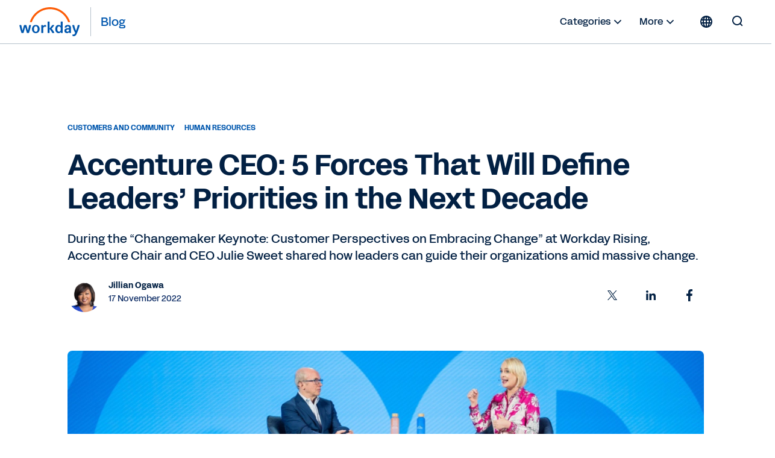

--- FILE ---
content_type: text/javascript
request_url: https://workday.scene7.com/is/image/workday/accenture-ceo-5-forces-define-leaders-priorities-next-decade?req=props,json&scl=1&id=1927258920&handler=s7RIJSONResponse
body_size: -11
content:
/*jsonp*/s7RIJSONResponse({"image.bgc":"0xffffffff","image.height":"600","image.iccEmbed":"0","image.iccProfile":"sRGB IEC61966-2.1","image.length":"0","image.mask":"0","image.pathEmbed":"0","image.pixTyp":"RGB","image.printRes":"72","image.quality":"95,0","image.version":"r-KrX1","image.width":"1600","image.xmpEmbed":"0","metadata.version":"Rfehs3"},"1927258920");